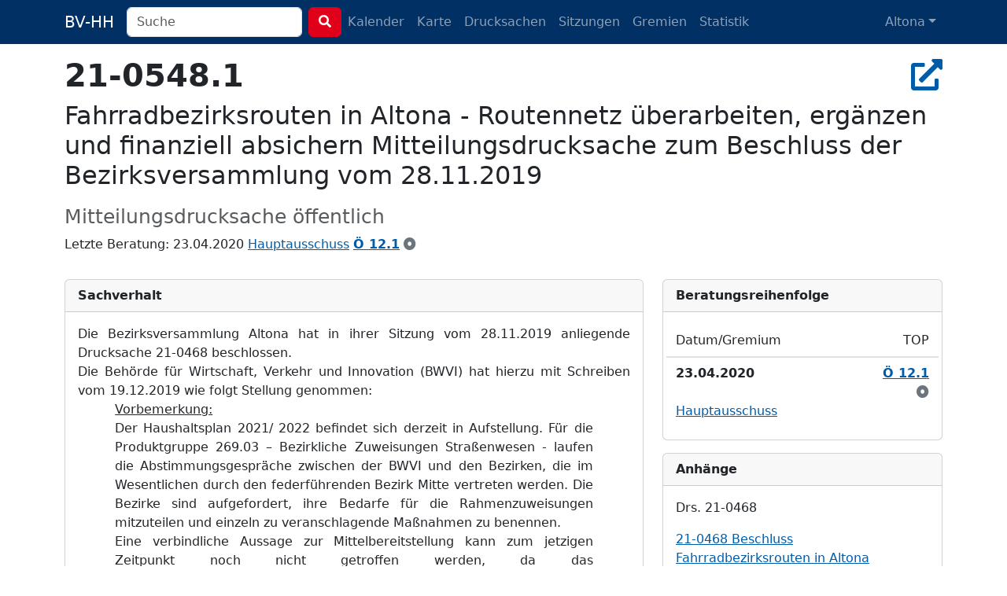

--- FILE ---
content_type: text/html; charset=utf-8
request_url: https://bv-hh.de/altona/documents/fahrradbezirksrouten-in-altona-routennetz-ueberarbeiten-ergaenzen-und-finanziell-absichern-mitteilungsdrucksache-zum-beschluss-der-bezirksversammlung-vom-28-11-2019-5102
body_size: 5764
content:
<!DOCTYPE html><html lang="de"><head><title>21-0548.1 - Fahrradbezirksrouten in Altona - Routennetz übe... - Altona</title><meta content="Die Bezirksversammlung Altona hat in ihrer Sitzung vom 28.11.2019 anliegende Drucksache 21-0468 beschlossen. &amp;nbsp; Die Behörde für Wirtschaft, Ver..." name="description" /><meta charset="utf-8" /><meta content="width=device-width, initial-scale=1, shrink-to-fit=no" name="viewport" /><meta name="csrf-param" content="authenticity_token" />
<meta name="csrf-token" content="Hk12945iiH5ULA-TApTE7W9aJX0fnAHCJHK1YbufZ1JjlRJtmuOPAoiBYZMw3SM4XIVtmzk5I4EoRBqXvH563w" /><link rel="stylesheet" href="/assets/legacy-129899ebb210318492e9dc5dc8ba0c2970ba49768a2c70827869a0d0d073cfbc.css" media="all" /><link rel="stylesheet" href="/assets/application-b124af1637a636113ef8ba4dcb275043565d7747c458aa8cd55136a37ec071c2.css" media="all" /><script src="/assets/legacy-f63b9da54780a1d7e5e6b22d205232d2b0b2de1e13a93c6d3acfcbfa28c831f9.js"></script><script type="importmap" data-turbo-track="reload">{
  "imports": {
    "application": "/assets/application-79028716a36604343903389e3ef353fa4ecd99b97b54eab9da59baa6d16a8e3f.js",
    "chartkick": "/assets/chartkick-8eb76e6cbdb540d495739fce84049fd038e59e7fd55c9e08e47b0b5a74b62db4.js",
    "Chart.bundle": "/assets/Chart.bundle-f9da773cb982870fc03e616b7bcbfcc56462d3b0188cd9e441f8d8398c7e9482.js",
    "bootstrap": "/assets/bootstrap.min-3389e8d94238c6aae57b91819279862a918c12e4596fd5a397c51f16df96057e.js",
    "@popperjs/core": "/assets/popper-003a40d80fd205e1fa00da117d5bdc19720ba330706eaa17f9ba9513fa502304.js",
    "@hotwired/turbo-rails": "/assets/turbo.min-3e48f1801baf343469811ff2c47889596fb8b7eb6d8fa63c4d81d0b94dc8c16d.js",
    "@hotwired/stimulus": "/assets/stimulus.min-dd364f16ec9504dfb72672295637a1c8838773b01c0b441bd41008124c407894.js",
    "@hotwired/stimulus-loading": "/assets/stimulus-loading-3576ce92b149ad5d6959438c6f291e2426c86df3b874c525b30faad51b0d96b3.js",
    "process": "/assets/process-0299157b7f243489b992de436aebc119d2715f618adbcafebc99b85a171acde7.js",
    "leaflet": "/assets/leaflet-1ff69389014a18c608b592e65d97e24f63d9582e02ab27d42386857456e36c8e.js",
    "leaflet.markercluster": "/assets/leaflet.markercluster-6259ca3472473a54498f3a8addf6579ccf50d2d7a6639917ad124c3b5a033086.js",
    "controllers/application": "/assets/controllers/application-368d98631bccbf2349e0d4f8269afb3fe9625118341966de054759d96ea86c7e.js",
    "controllers": "/assets/controllers/index-281c86b7ad1612bd967760cbd501c66fe8bda0dff0c11ef4b93cd940f3c1956b.js",
    "controllers/map_controller": "/assets/controllers/map_controller-7571e6fdb1d2eafe0a8d25225abc3cc28c086952714dd88ef57e54bf2aeb0422.js"
  }
}</script>
<link rel="modulepreload" href="/assets/application-79028716a36604343903389e3ef353fa4ecd99b97b54eab9da59baa6d16a8e3f.js">
<link rel="modulepreload" href="/assets/chartkick-8eb76e6cbdb540d495739fce84049fd038e59e7fd55c9e08e47b0b5a74b62db4.js">
<link rel="modulepreload" href="/assets/Chart.bundle-f9da773cb982870fc03e616b7bcbfcc56462d3b0188cd9e441f8d8398c7e9482.js">
<link rel="modulepreload" href="/assets/bootstrap.min-3389e8d94238c6aae57b91819279862a918c12e4596fd5a397c51f16df96057e.js">
<link rel="modulepreload" href="/assets/popper-003a40d80fd205e1fa00da117d5bdc19720ba330706eaa17f9ba9513fa502304.js">
<link rel="modulepreload" href="/assets/turbo.min-3e48f1801baf343469811ff2c47889596fb8b7eb6d8fa63c4d81d0b94dc8c16d.js">
<link rel="modulepreload" href="/assets/stimulus.min-dd364f16ec9504dfb72672295637a1c8838773b01c0b441bd41008124c407894.js">
<link rel="modulepreload" href="/assets/stimulus-loading-3576ce92b149ad5d6959438c6f291e2426c86df3b874c525b30faad51b0d96b3.js">
<link rel="modulepreload" href="/assets/process-0299157b7f243489b992de436aebc119d2715f618adbcafebc99b85a171acde7.js">
<link rel="modulepreload" href="/assets/leaflet-1ff69389014a18c608b592e65d97e24f63d9582e02ab27d42386857456e36c8e.js">
<link rel="modulepreload" href="/assets/leaflet.markercluster-6259ca3472473a54498f3a8addf6579ccf50d2d7a6639917ad124c3b5a033086.js">
<link rel="modulepreload" href="/assets/controllers/application-368d98631bccbf2349e0d4f8269afb3fe9625118341966de054759d96ea86c7e.js">
<link rel="modulepreload" href="/assets/controllers/index-281c86b7ad1612bd967760cbd501c66fe8bda0dff0c11ef4b93cd940f3c1956b.js">
<link rel="modulepreload" href="/assets/controllers/map_controller-7571e6fdb1d2eafe0a8d25225abc3cc28c086952714dd88ef57e54bf2aeb0422.js">
<script type="module">import "application"</script></head><body class="documents show"><nav class="navbar navbar-dark navbar-expand-md fixed-top"><div class="container-lg"><a class="navbar-brand d-md-none d-lg-inline" href="/altona">BV-HH</a><button class="navbar-toggler" data-bs-target="#navbarNavDropdown" data-bs-toggle="collapse" type="button"><span class="navbar-toggler-icon"></span></button><div class="collapse navbar-collapse" id="navbarNavDropdown"><form class="d-flex" action="/altona/search" accept-charset="UTF-8" method="get"><div class="me-2 d-inline-block"><input type="search" name="q" id="q" class="form-control search-input" placeholder="Suche" data-suggest-documents="/altona/documents/suggest?q=QUERY" data-suggest-minutes="/altona/agenda_items/suggest?q=QUERY" data-search="/altona/search?q=QUERY" autocomplete="off" /></div><button class="btn btn-primary my-2 my-sm-0" type="submit"><i class="fas fa-search"></i></button></form><ul class="navbar-nav me-auto"><li class="nav-item"><a class="nav-link" href="/altona/calendar">Kalender</a></li><li class="nav-item"><a class="nav-link" href="/altona/map">Karte</a></li><li class="nav-item"><a class="nav-link " href="/altona/documents">Drucksachen</a></li><li class="nav-item"><a class="nav-link " href="/altona/meetings">Sitzungen</a></li><li class="nav-item"><a class="nav-link " href="/altona/committees">Gremien</a></li><li class="nav-item"><a class="nav-link " href="/altona/statistics">Statistik</a></li></ul><ul class="navbar-nav"><li class="nav-item dropdown"><a aria-expanded="false" aria-haspopup="true" class="nav-link dropdown-toggle" data-bs-toggle="dropdown" id="navbarDropdownMenuLink" role="button">Altona</a><ul aria-labelledby="navbarDropdownMenuLink" class="dropdown-menu"><li><a class="dropdown-item" href="/hamburg-mitte">Hamburg-Mitte</a></li><li><a class="dropdown-item" href="/altona">Altona</a></li><li><a class="dropdown-item" href="/eimsbuettel">Eimsbüttel</a></li><li><a class="dropdown-item" href="/hamburg-nord">Hamburg-Nord</a></li><li><a class="dropdown-item" href="/wandsbek">Wandsbek</a></li><li><a class="dropdown-item" href="/bergedorf">Bergedorf</a></li><li><a class="dropdown-item" href="/harburg">Harburg</a></li></ul></li></ul></div></div></nav><div class="container py-4 mt-5"><h2 class="h1" title="Drucksache 21-0548.1"><strong>21-0548.1</strong><div class="float-end"><a target="_blank" title="In Allris öffnen" data-bs-toggle="tooltip" data-placement="bottom" rel="noopener" href="https://sitzungsdienst-altona.hamburg.de/bi/vo020.asp?VOLFDNR=1009896"><i class="fas fa-external-link-alt"></i></a></div></h2><h1 class="h2 text-break"><p>Fahrradbezirksrouten in Altona - Routennetz überarbeiten, ergänzen und finanziell absichern Mitteilungsdrucksache zum Beschluss der Bezirksversammlung vom 28.11.2019</p></h1><h3 class="text-muted"><small>Mitteilungsdrucksache öffentlich</small></h3><p>Letzte Beratung: 23.04.2020 <a href="/altona/meetings/23-04-2020-sitzung-des-hauptausschusses-407">Hauptausschuss</a> <a title="Protokoll zu Ö 12.1" data-bs-toggle="tooltip" href="/altona/meetings/23-04-2020-sitzung-des-hauptausschusses-407/protokoll#64724"><strong>Ö 12.1</strong></a> <a class="text-secondary" title="zur Kenntnis genommen" data-bs-toggle="tooltip" href="/altona/meetings/23-04-2020-sitzung-des-hauptausschusses-407/protokoll#64724"><i class="fas fa-dot-circle"></i></a></p><div class="row"><div class="col-md-8"><div class="card mt-3"><div class="card-header fw-bold">Sachverhalt</div><div class="card-body"><p style="margin-top:0pt;margin-bottom:0pt;text-align:justify;"><span style="">Die Bezirksversammlung Altona hat in ihrer Sitzung vom 28.11.2019 anliegende Drucksache 21-0468 beschlossen.</span></p>
 
<p style="margin-top:0pt;margin-bottom:0pt;text-align:justify;"><span style="">Die Behörde für Wirtschaft, Verkehr und Innovation (BWVI) hat hierzu mit Schreiben vom 19.12.2019 wie folgt Stellung genommen:</span></p>
 
<p style="margin:0pt 35.45pt 0pt 35.4pt;text-align:justify;"><span style="text-decoration:underline;">Vorbemerkung:</span></p>
 
<p style="margin:0pt 35.45pt 0pt 35.4pt;text-align:justify;"><span style="">Der Haushaltsplan 2021/ 2022 befindet sich derzeit in Aufstellung. Für die Produktgruppe 269.03 – Bezirkliche Zuweisungen Straßenwesen - laufen die Abstimmungsgespräche zwischen der BWVI und den Bezirken, die im Wesentlichen durch den federführenden Bezirk Mitte vertreten werden. Die Bezirke sind aufgefordert, ihre Bedarfe für die Rahmenzuweisungen mitzuteilen und einzeln zu veranschlagende Maßnahmen zu benennen. </span></p>
 
<p style="margin:0pt 35.45pt 0pt 35.4pt;text-align:justify;"><span style="">Eine verbindliche Aussage zur Mittelbereitstellung kann zum jetzigen Zeitpunkt noch nicht getroffen werden, da das Haushaltsplanaufstellungsverfahren  erst begonnen hat und die Bedarfsermittlungen noch nicht abgeschlossen sind. Die Veranschlagung entsprechender Mittel, insbesondere einzelner Maßnahmen ist unter Berücksichtigung der Gesamtbedarfe nur im Rahmen des zur Verfügung stehenden Gesamtbudgets der BWVI möglich.</span></p>
 
<p style="margin:0pt 35.45pt 0pt 35.4pt;text-align:justify;"><span style="">Die Bezirksrouten werden teilweise schon heute in die Vereinbarungen zur Umsetzung des Bündnisses für den Radverkehr aufgenommen. Dieses Vorgehen kann im Rahmen einer erforderlich werdenden Fortschreibung des Bündnisses für den Radverkehr in der kommenden Legislaturperiode verstetigt werden.</span></p>
 
<p style="margin:0pt 35.45pt 0pt 35.4pt;text-align:justify;"><span style="text-decoration:underline;">Zu 1 bis 3:</span></p>
<p style="margin:0pt 35.45pt 0pt 35.4pt;text-align:justify;"><span style="">Keine Anmerkungen</span><span style="">.</span></p>
 
 
 
<p style="margin-top:0pt;margin-right:35.45pt;margin-bottom:0pt;text-align:justify;"><span style="">Das Bezirksamt Altona hat mit Schreiben vom 07.04.2020 wie folgt Stellung genommen:</span></p>
 
<p style="margin:0pt 35.45pt 0pt 35.4pt;text-align:justify;"><span style="text-decoration:underline;">Zu 1:</span></p>
<p style="margin:0pt 35.45pt 0pt 35.4pt;text-align:justify;"><span style="">Die Notwendigkeit zur Überarbeitung des Bezirksroutennetzes wird seitens des Bezirksamtes ebenfalls gesehen. Die Überarbeitung soll – abhängig von Bearbeitungskapazitäten – im Laufe des Jahres 2020 erfolgen. </span></p>
 
<p style="margin:0pt 35.45pt 0pt 35.4pt;text-align:justify;"><span style="text-decoration:underline;">Zu 2:</span></p>
<p style="margin:0pt 35.45pt 0pt 35.4pt;text-align:justify;"><span style="">Die Strecke Kleine Freiheit – Bernstorffstraße – Juliusstraße – Susannenstraße wird in die Betrachtung miteinbezogen.</span></p>
 
<p style="margin:0pt 35.45pt 0pt 35.4pt;text-align:justify;"><span style="text-decoration:underline;">Zu 3: </span></p>
<p style="margin:0pt 35.45pt 0pt 35.4pt;text-align:justify;"><span style="">Der Planungsansatz zur Louise-Schroeder-Straße wird – unter Berücksichtigung bzw. Prüfung der Anmerkungen aus dem Verkehrsausschuss vom 21.10.2019 – weiterverfolgt. Das Bezirksamt steht mit den Kolleginnen und Kollegen im LSBG bereits im Austausch.</span></p>
 </div></div></div><div class="col-md-4"><div class="card mt-3"><div class="card-header fw-bold">Bera&shy;tungs&shy;reihen&shy;folge</div><div class="card-body"><div class="row"><div class="col-9 border-bottom py-2">Datum/Gremium</div><div class="col-3 border-bottom py-2 text-end">TOP</div></div><div class="row py-2 border-top"><div class="col-9 fw-bold">23.04.2020</div><div class="col-3 text-end"><a title="Protokoll zu Ö 12.1" data-bs-toggle="tooltip" href="/altona/meetings/23-04-2020-sitzung-des-hauptausschusses-407/protokoll#64724"><strong>Ö 12.1</strong></a> <a class="text-secondary" title="zur Kenntnis genommen" data-bs-toggle="tooltip" href="/altona/meetings/23-04-2020-sitzung-des-hauptausschusses-407/protokoll#64724"><i class="fas fa-dot-circle"></i></a></div><div class="col col-12"><a href="/altona/meetings/23-04-2020-sitzung-des-hauptausschusses-407">Hauptausschuss</a></div></div></div></div><div class="card mt-3"><div class="card-header fw-bold">Anhänge</div><div class="card-body"> 
<p style="margin-top:0pt;margin-bottom:0pt;text-align:justify;"><span style="">Drs. 21-0468</span></p><div class="mt-3"><a target="_blank" href="/rails/active_storage/blobs/redirect/eyJfcmFpbHMiOnsiZGF0YSI6MTM1NCwicHVyIjoiYmxvYl9pZCJ9fQ==--b74153d6e20dc333520b52e40f2591bf0a064a48/21-0468BeschlussFahrradbezirksrouteninAltona.pdf?disposition=inline&amp;district=altona">21-0468 Beschluss Fahrradbezirksrouten in Altona</a><br /></div></div></div><div class="card mt-3"><div class="card-header fw-bold">Verwandte Drucksachen</div><div class="card-body"><div class="mt-3"><a href="/altona/documents/fahrradbezirksrouten-in-altona-routennetz-ueberarbeiten-ergaenzen-und-finanziell-absichern-mitteilungsdrucksache-zum-beschluss-der-bezirksversammlung-vom-28-11-2019-5731"><strong>21-0548</strong> Fahrradbezirksrouten in Altona  Routennetz überarbeiten, ergänzen und finanziell absichern Mitteilungsdrucksache zum Beschluss der Bezirksversammlung vom 28.11.2019</a></div></div></div><div class="card mt-3"><div class="card-header fw-bold">Lokalisation <span class="badge text-bg-warning float-end">Beta</span></div><div class="card-body"><a href="/altona/locations/bernstorffstrasse-438"><span class="badge text-bg-secondary" data-bs-title="Bernstorffstraße, 22767 Altona, Deutschland" data-bs-toggle="tooltip">Bernstorffstraße</span></a> <a href="/altona/locations/juliusstrasse-440"><span class="badge text-bg-secondary" data-bs-title="Juliusstraße, 22769 Altona, Deutschland" data-bs-toggle="tooltip">Juliusstraße</span></a> <a href="/altona/locations/susannenstrasse-441"><span class="badge text-bg-secondary" data-bs-title="Susannenstraße, 20357 Altona, Deutschland" data-bs-toggle="tooltip">Susannenstraße</span></a> <a href="/altona/locations/louise-schroeder-strasse-442"><span class="badge text-bg-secondary" data-bs-title="Louise-Schroeder-Straße, 22767 Altona, Deutschland" data-bs-toggle="tooltip">Louise-Schroeder-Straße</span></a> <p class="small text-secondary mt-3">Die Erkennung von Orten anhand des Textes der Drucksache kann ungenau sein. Es ist daher möglich, das Orte
gar nicht oder falsch erkannt werden.</p></div></div></div></div><script type="application/ld+json">{"@context":"http://schema.org","@type":"Article","mainEntityOfPage":{"@type":"WebPage","@id":"https://bv-hh.de/altona/documents/fahrradbezirksrouten-in-altona-routennetz-ueberarbeiten-ergaenzen-und-finanziell-absichern-mitteilungsdrucksache-zum-beschluss-der-bezirksversammlung-vom-28-11-2019-5102"},"headline":"Fahrradbezirksrouten in Altona - Routennetz überarbeiten, ergänzen und finanziell absichern Mitteilungsdrucksache zum Beschluss der Bezirksversammlung vom 28.11.2019","image":[],"articleBody":"Die Bezirksversammlung Altona hat in ihrer Sitzung vom 28.11.2019 anliegende Drucksache 21-0468 beschlossen. Die Behörde für Wirtschaft, Verkehr und Innovation (BWVI) hat hierzu mit Schreiben vom 19.12.2019 wie folgt Stellung genommen: Vorbemerkung: Der Haushaltsplan 2021/ 2022 befindet sich derzeit in Aufstellung. Für die Produktgruppe 269.03 – Bezirkliche Zuweisungen Straßenwesen - laufen die Abstimmungsgespräche zwischen der BWVI und den Bezirken, die im Wesentlichen durch den federführenden Bezirk Mitte vertreten werden. Die Bezirke sind aufgefordert, ihre Bedarfe für die Rahmenzuweisungen mitzuteilen und einzeln zu veranschlagende Maßnahmen zu benennen. Eine verbindliche Aussage zur Mittelbereitstellung kann zum jetzigen Zeitpunkt noch nicht getroffen werden, da das Haushaltsplanaufstellungsverfahren erst begonnen hat und die Bedarfsermittlungen noch nicht abgeschlossen sind. Die Veranschlagung entsprechender Mittel, insbesondere einzelner Maßnahmen ist unter Berücksichtigung der Gesamtbedarfe nur im Rahmen des zur Verfügung stehenden Gesamtbudgets der BWVI möglich. Die Bezirksrouten werden teilweise schon heute in die Vereinbarungen zur Umsetzung des Bündnisses für den Radverkehr aufgenommen. Dieses Vorgehen kann im Rahmen einer erforderlich werdenden Fortschreibung des Bündnisses für den Radverkehr in der kommenden Legislaturperiode verstetigt werden. Zu 1 bis 3: Keine Anmerkungen. Das Bezirksamt Altona hat mit Schreiben vom 07.04.2020 wie folgt Stellung genommen: Zu 1: Die Notwendigkeit zur Überarbeitung des Bezirksroutennetzes wird seitens des Bezirksamtes ebenfalls gesehen. Die Überarbeitung soll – abhängig von Bearbeitungskapazitäten – im Laufe des Jahres 2020 erfolgen. Zu 2: Die Strecke Kleine Freiheit – Bernstorffstraße – Juliusstraße – Susannenstraße wird in die Betrachtung miteinbezogen. Zu 3: Der Planungsansatz zur Louise-Schroeder-Straße wird – unter Berücksichtigung bzw. Prüfung der Anmerkungen aus dem Verkehrsausschuss vom 21.10.2019 – weiterverfolgt. Das Bezirksamt steht mit den Kolleginnen und Kollegen im LSBG bereits im Austausch.","articleSection":"Altona","datePublished":"2021-01-09T22:01:37Z","dateModified":"2024-11-23T15:09:12Z","publisher":{"@type":"Organization","name":"Bezirksversammlung Altona"},"isAccessibleForFree":"True","description":"Die Bezirksversammlung Altona hat in ihrer Sitzung vom 28.11.2019 anliegende Drucksache 21-0468 beschlossen. \u0026nbsp; Die Behörde für Wirtschaft, Verkehr und Innovation (BWVI) hat hierzu mit Schreibe..."}</script></div><footer><div class="container py-5 border-top text-secondary"><div class="float-end"><p><a class="px-1 text-reset" href="/about">Was soll das Ganze?</a><a class="px-1 text-reset" href="/transparency">Transparenz</a> <a class="px-1 text-reset" href="/mcp">MCP</a> <a class="px-1 text-reset" href="/privacy">Datenschutz</a> <a class="px-1 text-reset" href="/imprint">Impressum</a></p><p class="text-end px-1"><small>Version 486914798e</small></p></div><p>Anmerkungen & Ideen? Auf <strong><a class="text-secondary" href="https://github.com/bv-hh/bv-hh">GitHub</a></strong> mitarbeiten! </p><p><small>Hosting gesponsert von: <a href="https://www.fortytools.com/software-fuer-gebaeudereinigung">Gebäudereiniger Software Fortytools</a></small></p></div></footer></body></html>